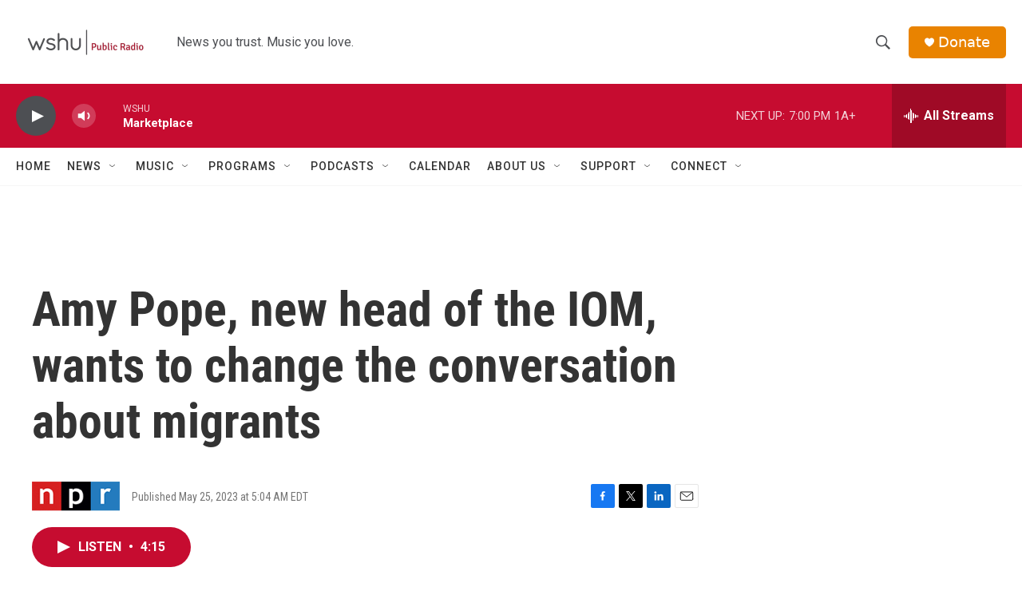

--- FILE ---
content_type: text/html; charset=utf-8
request_url: https://www.google.com/recaptcha/api2/aframe
body_size: 265
content:
<!DOCTYPE HTML><html><head><meta http-equiv="content-type" content="text/html; charset=UTF-8"></head><body><script nonce="MF6SuPeJ1ybdrGsdEsbbXQ">/** Anti-fraud and anti-abuse applications only. See google.com/recaptcha */ try{var clients={'sodar':'https://pagead2.googlesyndication.com/pagead/sodar?'};window.addEventListener("message",function(a){try{if(a.source===window.parent){var b=JSON.parse(a.data);var c=clients[b['id']];if(c){var d=document.createElement('img');d.src=c+b['params']+'&rc='+(localStorage.getItem("rc::a")?sessionStorage.getItem("rc::b"):"");window.document.body.appendChild(d);sessionStorage.setItem("rc::e",parseInt(sessionStorage.getItem("rc::e")||0)+1);localStorage.setItem("rc::h",'1769817036863');}}}catch(b){}});window.parent.postMessage("_grecaptcha_ready", "*");}catch(b){}</script></body></html>